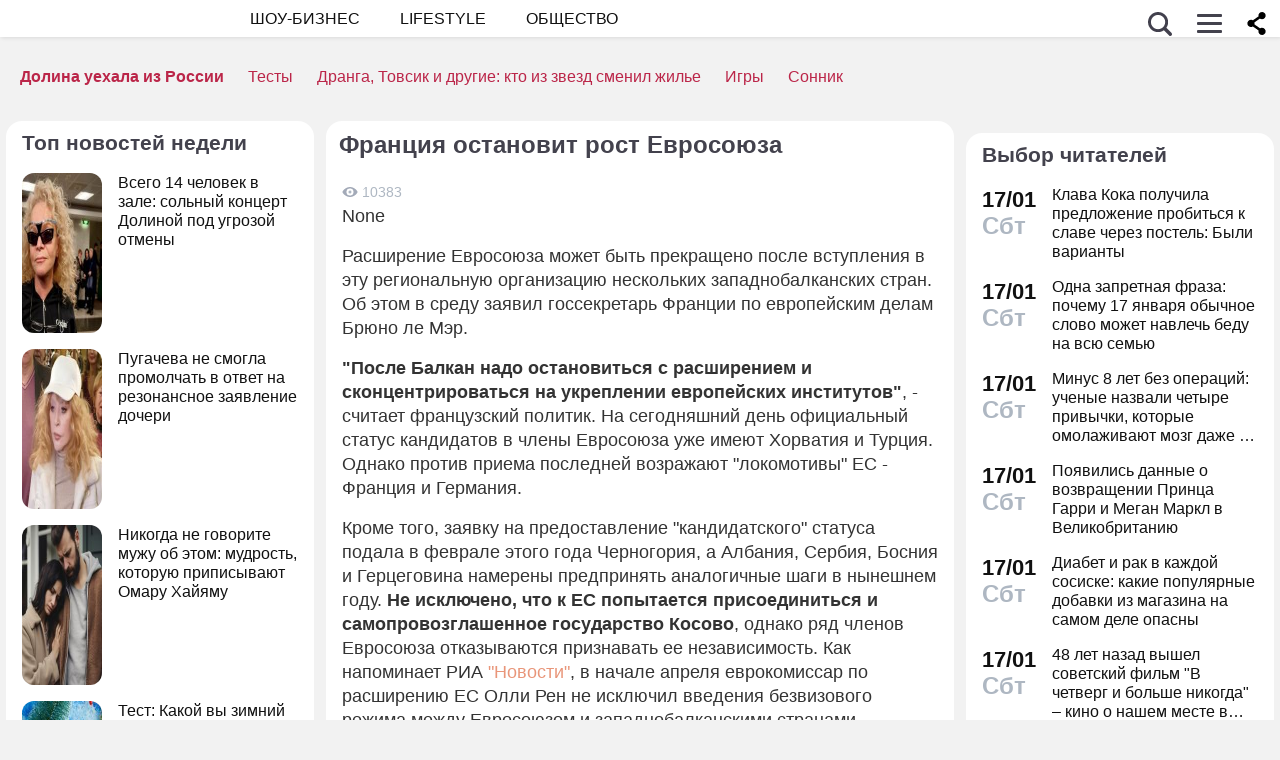

--- FILE ---
content_type: application/javascript; charset=utf-8
request_url: https://fundingchoicesmessages.google.com/f/AGSKWxWm9Z6UvILbnMCp8qmCKpFt9blWiw1Il3hEU0IKFdaLalt8X1EEirlYJPr5LLPFwRzyZy_x3x8mpzQZL9qraF57Ar0WlDuMPk5auxerMOYf4DxCiCW-xf_Xq_TZKm-mmQNKQ9A8ZNDC86nDAt9lipaY1ut12WHj83XFld8dfmqvhVs8mXdEKLF6DJ3-/_-top-ads./amazon-async-.300x250_/ad-125./houseads?
body_size: -1291
content:
window['172e550a-5444-476d-bf9a-ba678de0b412'] = true;